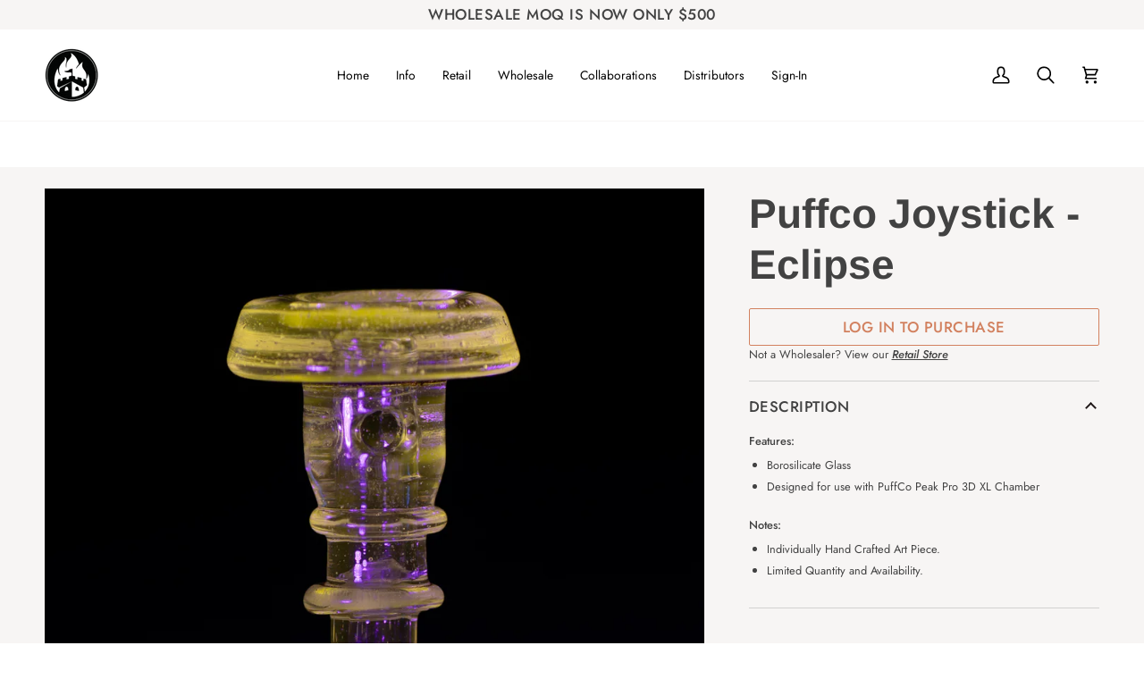

--- FILE ---
content_type: text/css
request_url: https://www.empireglassworks.com/cdn/shop/t/29/assets/font-settings.css?v=50723011955375773281759332833
body_size: 188
content:
@font-face{font-family:Arimo;font-weight:700;font-style:normal;font-display:swap;src:url(//www.empireglassworks.com/cdn/fonts/arimo/arimo_n7.1d2d0638e6a1228d86beb0e10006e3280ccb2d04.woff2?h1=ZW1waXJlZ2xhc3N3b3Jrcy5jb20&h2=ZW1waXJlLWdsYXNzd29ya3MuYWNjb3VudC5teXNob3BpZnkuY29t&hmac=d77d20e94a74b2347bc2159b5a994012a241f2b8c9d9ecdf579d3cd5c7b03010) format("woff2"),url(//www.empireglassworks.com/cdn/fonts/arimo/arimo_n7.f4b9139e8eac4a17b38b8707044c20f54c3be479.woff?h1=ZW1waXJlZ2xhc3N3b3Jrcy5jb20&h2=ZW1waXJlLWdsYXNzd29ya3MuYWNjb3VudC5teXNob3BpZnkuY29t&hmac=4dce8b2bedfda3d9a3ad7996b0e4bcfee778a18fc53dd8597fb189c1a8a97f14) format("woff")}@font-face{font-family:Jost;font-weight:400;font-style:normal;font-display:swap;src:url(//www.empireglassworks.com/cdn/fonts/jost/jost_n4.d47a1b6347ce4a4c9f437608011273009d91f2b7.woff2?h1=ZW1waXJlZ2xhc3N3b3Jrcy5jb20&h2=ZW1waXJlLWdsYXNzd29ya3MuYWNjb3VudC5teXNob3BpZnkuY29t&hmac=2aec281cd78c99e6571d3f212d677e5c50739458024ef2cddbb5163f2961b463) format("woff2"),url(//www.empireglassworks.com/cdn/fonts/jost/jost_n4.791c46290e672b3f85c3d1c651ef2efa3819eadd.woff?h1=ZW1waXJlZ2xhc3N3b3Jrcy5jb20&h2=ZW1waXJlLWdsYXNzd29ya3MuYWNjb3VudC5teXNob3BpZnkuY29t&hmac=97f04b6d7be7693d2123def2238a9623cbd568b518c38aaf8b41cfc6636560b7) format("woff")}@font-face{font-family:Jost;font-weight:400;font-style:normal;font-display:swap;src:url(//www.empireglassworks.com/cdn/fonts/jost/jost_n4.d47a1b6347ce4a4c9f437608011273009d91f2b7.woff2?h1=ZW1waXJlZ2xhc3N3b3Jrcy5jb20&h2=ZW1waXJlLWdsYXNzd29ya3MuYWNjb3VudC5teXNob3BpZnkuY29t&hmac=2aec281cd78c99e6571d3f212d677e5c50739458024ef2cddbb5163f2961b463) format("woff2"),url(//www.empireglassworks.com/cdn/fonts/jost/jost_n4.791c46290e672b3f85c3d1c651ef2efa3819eadd.woff?h1=ZW1waXJlZ2xhc3N3b3Jrcy5jb20&h2=ZW1waXJlLWdsYXNzd29ya3MuYWNjb3VudC5teXNob3BpZnkuY29t&hmac=97f04b6d7be7693d2123def2238a9623cbd568b518c38aaf8b41cfc6636560b7) format("woff")}@font-face{font-family:Jost;font-weight:500;font-style:normal;font-display:swap;src:url(//www.empireglassworks.com/cdn/fonts/jost/jost_n5.7c8497861ffd15f4e1284cd221f14658b0e95d61.woff2?h1=ZW1waXJlZ2xhc3N3b3Jrcy5jb20&h2=ZW1waXJlLWdsYXNzd29ya3MuYWNjb3VudC5teXNob3BpZnkuY29t&hmac=5c3eac4b091ce66a8a9bc0e77c79cca9a604ec7f8bf318dab7751a8f598b5bdd) format("woff2"),url(//www.empireglassworks.com/cdn/fonts/jost/jost_n5.fb6a06896db583cc2df5ba1b30d9c04383119dd9.woff?h1=ZW1waXJlZ2xhc3N3b3Jrcy5jb20&h2=ZW1waXJlLWdsYXNzd29ya3MuYWNjb3VudC5teXNob3BpZnkuY29t&hmac=75614504f7ca760f639d7aed80bb77a566f59b77454ac94f2f08f4be189d474f) format("woff")}@font-face{font-family:Jost;font-weight:500;font-style:normal;font-display:swap;src:url(//www.empireglassworks.com/cdn/fonts/jost/jost_n5.7c8497861ffd15f4e1284cd221f14658b0e95d61.woff2?h1=ZW1waXJlZ2xhc3N3b3Jrcy5jb20&h2=ZW1waXJlLWdsYXNzd29ya3MuYWNjb3VudC5teXNob3BpZnkuY29t&hmac=5c3eac4b091ce66a8a9bc0e77c79cca9a604ec7f8bf318dab7751a8f598b5bdd) format("woff2"),url(//www.empireglassworks.com/cdn/fonts/jost/jost_n5.fb6a06896db583cc2df5ba1b30d9c04383119dd9.woff?h1=ZW1waXJlZ2xhc3N3b3Jrcy5jb20&h2=ZW1waXJlLWdsYXNzd29ya3MuYWNjb3VudC5teXNob3BpZnkuY29t&hmac=75614504f7ca760f639d7aed80bb77a566f59b77454ac94f2f08f4be189d474f) format("woff")}@font-face{font-family:Jost;font-weight:400;font-style:italic;font-display:swap;src:url(//www.empireglassworks.com/cdn/fonts/jost/jost_i4.b690098389649750ada222b9763d55796c5283a5.woff2?h1=ZW1waXJlZ2xhc3N3b3Jrcy5jb20&h2=ZW1waXJlLWdsYXNzd29ya3MuYWNjb3VudC5teXNob3BpZnkuY29t&hmac=6b95886ce25c157fb193f70f59bcf7f47fde9fe7484e62965fc6a597f161d23d) format("woff2"),url(//www.empireglassworks.com/cdn/fonts/jost/jost_i4.fd766415a47e50b9e391ae7ec04e2ae25e7e28b0.woff?h1=ZW1waXJlZ2xhc3N3b3Jrcy5jb20&h2=ZW1waXJlLWdsYXNzd29ya3MuYWNjb3VudC5teXNob3BpZnkuY29t&hmac=50dec4b17e796c95aa1feae3c2a28974be884ec196831b76d4c6a8db016963dd) format("woff")}@font-face{font-family:Jost;font-weight:500;font-style:italic;font-display:swap;src:url(//www.empireglassworks.com/cdn/fonts/jost/jost_i5.a6c7dbde35f2b89f8461eacda9350127566e5d51.woff2?h1=ZW1waXJlZ2xhc3N3b3Jrcy5jb20&h2=ZW1waXJlLWdsYXNzd29ya3MuYWNjb3VudC5teXNob3BpZnkuY29t&hmac=fff6b05b5f00ed1721ed4dd57f4e1a10612cdd4233dd06088f46d0d064dedadc) format("woff2"),url(//www.empireglassworks.com/cdn/fonts/jost/jost_i5.2b58baee736487eede6bcdb523ca85eea2418357.woff?h1=ZW1waXJlZ2xhc3N3b3Jrcy5jb20&h2=ZW1waXJlLWdsYXNzd29ya3MuYWNjb3VudC5teXNob3BpZnkuY29t&hmac=74f435220636051b04d01fdbe81b3e142ae1f05ff99938885acf90890dea6f5e) format("woff")}
/*# sourceMappingURL=/cdn/shop/t/29/assets/font-settings.css.map?v=50723011955375773281759332833 */
